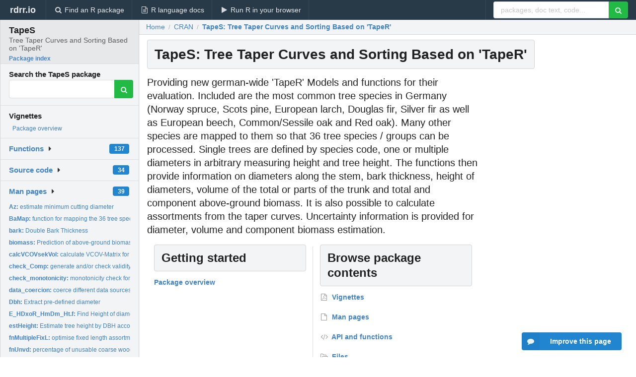

--- FILE ---
content_type: text/html; charset=utf-8
request_url: https://rdrr.io/cran/TapeS/
body_size: 28966
content:


<!DOCTYPE html>
<html lang="en">
  <head>
    <meta charset="utf-8">
    
    <script async src="https://www.googletagmanager.com/gtag/js?id=G-LRSBGK4Q35"></script>
<script>
  window.dataLayer = window.dataLayer || [];
  function gtag(){dataLayer.push(arguments);}
  gtag('js', new Date());

  gtag('config', 'G-LRSBGK4Q35');
</script>

    <meta http-equiv="X-UA-Compatible" content="IE=edge">
    <meta name="viewport" content="width=device-width, initial-scale=1, minimum-scale=1">
    <meta property="og:title" content="TapeS: Tree Taper Curves and Sorting Based on &#39;TapeR&#39; version 0.14.1 from CRAN" />
    
      <meta name="description" content="Providing new german-wide &#39;TapeR&#39; Models and functions for their
  evaluation. Included are the most common tree species in Germany (Norway 
  spruce, Scots pine, European larch, Douglas fir, Silver fir as well as 
  European beech, Common/Sessile oak and Red oak). Many other species are mapped
  to them so that 36 tree species / groups can be processed. Single trees are 
  defined by species code, one or multiple diameters in arbitrary measuring 
  height and tree height. The functions then provide information on diameters 
  along the stem, bark thickness, height of diameters, volume of the total or 
  parts of the trunk and total and component above-ground biomass. It is also 
  possible to calculate assortments from the taper curves. Uncertainty 
  information is provided for diameter, volume and component biomass estimation. ">
      <meta property="og:description" content="Providing new german-wide &#39;TapeR&#39; Models and functions for their
  evaluation. Included are the most common tree species in Germany (Norway 
  spruce, Scots pine, European larch, Douglas fir, Silver fir as well as 
  European beech, Common/Sessile oak and Red oak). Many other species are mapped
  to them so that 36 tree species / groups can be processed. Single trees are 
  defined by species code, one or multiple diameters in arbitrary measuring 
  height and tree height. The functions then provide information on diameters 
  along the stem, bark thickness, height of diameters, volume of the total or 
  parts of the trunk and total and component above-ground biomass. It is also 
  possible to calculate assortments from the taper curves. Uncertainty 
  information is provided for diameter, volume and component biomass estimation. "/>
    

    <link rel="icon" href="/favicon.ico">

    <link rel="canonical" href="https://rdrr.io/cran/TapeS/" />

    <link rel="search" type="application/opensearchdescription+xml" title="R Package Documentation" href="/opensearch.xml" />

    <!-- Hello from va2  -->

    <title>TapeS: Tree Taper Curves and Sorting Based on &#39;TapeR&#39; version 0.14.1 from CRAN</title>

    <!-- HTML5 shim and Respond.js IE8 support of HTML5 elements and media queries -->
    <!--[if lt IE 9]>
      <script src="https://oss.maxcdn.com/html5shiv/3.7.2/html5shiv.min.js"></script>
      <script src="https://oss.maxcdn.com/respond/1.4.2/respond.min.js"></script>
    <![endif]-->

    
      
      
<link rel="stylesheet" href="/static/CACHE/css/dd7eaddf7db3.css" type="text/css" />

    

    
  <script type="application/ld+json">
{
  "@context": "http://schema.org",
  "@type": "Article",
  "headline": "TapeS: Tree Taper Curves and Sorting Based on \u0027TapeR\u0027",
  "datePublished": "2025-07-28T11:10:07+00:00",
  "dateModified": "2025-08-08T18:21:42.764289+00:00",
  "description": "Providing new german\u002Dwide \u0027TapeR\u0027 Models and functions for their   evaluation. Included are the most common tree species in Germany (Norway    spruce, Scots pine, European larch, Douglas fir, Silver fir as well as    European beech, Common/Sessile oak and Red oak). Many other species are mapped   to them so that 36 tree species / groups can be processed. Single trees are    defined by species code, one or multiple diameters in arbitrary measuring    height and tree height. The functions then provide information on diameters    along the stem, bark thickness, height of diameters, volume of the total or    parts of the trunk and total and component above\u002Dground biomass. It is also    possible to calculate assortments from the taper curves. Uncertainty    information is provided for diameter, volume and component biomass estimation. ",
  "author": {
    "@type": "Person",
    "name": "Christian Vonderach [aut, cre],   Edgar Kublin [aut],   Gerald Kändler [aut]"
  },
  "mainEntityOfPage": {
    "@type": "WebPage",
    "@id": "https://rdrr.io/cran/TapeS/"
  }
}
  </script>


    
  </head>

  <body>
    <div class="ui darkblue top fixed inverted menu" role="navigation" itemscope itemtype="http://www.schema.org/SiteNavigationElement" style="height: 40px; z-index: 1000;">
      <a class="ui header item " href="/">rdrr.io<!-- <small>R Package Documentation</small>--></a>
      <a class='ui item ' href="/find/" itemprop="url"><i class='search icon'></i><span itemprop="name">Find an R package</span></a>
      <a class='ui item ' href="/r/" itemprop="url"><i class='file text outline icon'></i> <span itemprop="name">R language docs</span></a>
      <a class='ui item ' href="/snippets/" itemprop="url"><i class='play icon'></i> <span itemprop="name">Run R in your browser</span></a>

      <div class='right menu'>
        <form class='item' method='GET' action='/search'>
          <div class='ui right action input'>
            <input type='text' placeholder='packages, doc text, code...' size='24' name='q'>
            <button type="submit" class="ui green icon button"><i class='search icon'></i></button>
          </div>
        </form>
      </div>
    </div>

    
  



<div style='width: 280px; top: 24px; position: absolute;' class='ui vertical menu only-desktop bg-grey'>
  <a class='header active item' href='/cran/TapeS/' style='padding-bottom: 4px'>
    <h3 class='ui header' style='margin-bottom: 4px'>
      TapeS
      <div class='sub header'>Tree Taper Curves and Sorting Based on &#39;TapeR&#39;</div>
    </h3>
    <small style='padding: 0 0 16px 0px' class='fakelink'>Package index</small>
  </a>

  <form class='item' method='GET' action='/search'>
    <div class='sub header' style='margin-bottom: 4px'>Search the TapeS package</div>
    <div class='ui action input' style='padding-right: 32px'>
      <input type='hidden' name='package' value='TapeS'>
      <input type='hidden' name='repo' value='cran'>
      <input type='text' placeholder='' name='q'>
      <button type="submit" class="ui green icon button">
        <i class="search icon"></i>
      </button>
    </div>
  </form>

  
    <div class='header item' style='padding-bottom: 7px'>Vignettes</div>
    <small>
      <ul class='fakelist'>
        
          <li>
            <a href='/cran/TapeS/man/TapeS-package.html'>
              Package overview
              
            </a>
          </li>
        
      </ul>
    </small>
  

  <div class='ui floating dropdown item finder '>
  <b><a href='/cran/TapeS/api/'>Functions</a></b> <div class='ui blue label'>137</div>
  <i class='caret right icon'></i>
  
  
  
</div>

  <div class='ui floating dropdown item finder '>
  <b><a href='/cran/TapeS/f/'>Source code</a></b> <div class='ui blue label'>34</div>
  <i class='caret right icon'></i>
  
  
  
</div>

  <div class='ui floating dropdown item finder '>
  <b><a href='/cran/TapeS/man/'>Man pages</a></b> <div class='ui blue label'>39</div>
  <i class='caret right icon'></i>
  
    <small>
      <ul style='list-style-type: none; margin: 12px auto 0; line-height: 2.0; padding-left: 0px; padding-bottom: 8px;'>
        
          <li style='white-space: nowrap; text-overflow: clip; overflow: hidden;'><a href='/cran/TapeS/man/Az.html'><b>Az: </b>estimate minimum cutting diameter</a></li>
        
          <li style='white-space: nowrap; text-overflow: clip; overflow: hidden;'><a href='/cran/TapeS/man/BaMap.html'><b>BaMap: </b>function for mapping the 36 tree species to several internal...</a></li>
        
          <li style='white-space: nowrap; text-overflow: clip; overflow: hidden;'><a href='/cran/TapeS/man/bark.html'><b>bark: </b>Double Bark Thickness</a></li>
        
          <li style='white-space: nowrap; text-overflow: clip; overflow: hidden;'><a href='/cran/TapeS/man/biomass.html'><b>biomass: </b>Prediction of above-ground biomass according to NFI-functions</a></li>
        
          <li style='white-space: nowrap; text-overflow: clip; overflow: hidden;'><a href='/cran/TapeS/man/calcVCOVsekVol.html'><b>calcVCOVsekVol: </b>calculate VCOV-Matrix for volume segments</a></li>
        
          <li style='white-space: nowrap; text-overflow: clip; overflow: hidden;'><a href='/cran/TapeS/man/check_Comp.html'><b>check_Comp: </b>generate and/or check validity of biomass function component...</a></li>
        
          <li style='white-space: nowrap; text-overflow: clip; overflow: hidden;'><a href='/cran/TapeS/man/check_monotonicity.html'><b>check_monotonicity: </b>monotonicity check for taper curve</a></li>
        
          <li style='white-space: nowrap; text-overflow: clip; overflow: hidden;'><a href='/cran/TapeS/man/data_coercion.html'><b>data_coercion: </b>coerce different data sources into class &#39;tprTrees&#39;</a></li>
        
          <li style='white-space: nowrap; text-overflow: clip; overflow: hidden;'><a href='/cran/TapeS/man/Dbh.html'><b>Dbh: </b>Extract pre-defined diameter</a></li>
        
          <li style='white-space: nowrap; text-overflow: clip; overflow: hidden;'><a href='/cran/TapeS/man/E_HDxoR_HmDm_Ht.f.html'><b>E_HDxoR_HmDm_Ht.f: </b>Find Height of diameter under bark via uniroot</a></li>
        
          <li style='white-space: nowrap; text-overflow: clip; overflow: hidden;'><a href='/cran/TapeS/man/estHeight.html'><b>estHeight: </b>Estimate tree height by DBH according to BWI3</a></li>
        
          <li style='white-space: nowrap; text-overflow: clip; overflow: hidden;'><a href='/cran/TapeS/man/fnMultipleFixL.html'><b>fnMultipleFixL: </b>optimise fixed length assortment with 2 or more possible...</a></li>
        
          <li style='white-space: nowrap; text-overflow: clip; overflow: hidden;'><a href='/cran/TapeS/man/fnUnvd.html'><b>fnUnvd: </b>percentage of unusable coarse wood</a></li>
        
          <li style='white-space: nowrap; text-overflow: clip; overflow: hidden;'><a href='/cran/TapeS/man/FormTariff.html'><b>FormTariff: </b>Tariff for taper form</a></li>
        
          <li style='white-space: nowrap; text-overflow: clip; overflow: hidden;'><a href='/cran/TapeS/man/HtCoef.html'><b>HtCoef: </b>returns coefficients for Pettersen-Height model</a></li>
        
          <li style='white-space: nowrap; text-overflow: clip; overflow: hidden;'><a href='/cran/TapeS/man/lmeSKEBLUP.html'><b>lmeSKEBLUP: </b>diameter prediction E[d] for TapeR-object</a></li>
        
          <li style='white-space: nowrap; text-overflow: clip; overflow: hidden;'><a href='/cran/TapeS/man/nsur.html'><b>nsur: </b>Component biomass functions</a></li>
        
          <li style='white-space: nowrap; text-overflow: clip; overflow: hidden;'><a href='/cran/TapeS/man/nsur2.html'><b>nsur2: </b>Component biomass functions</a></li>
        
          <li style='white-space: nowrap; text-overflow: clip; overflow: hidden;'><a href='/cran/TapeS/man/NSURvar.html'><b>NSURvar: </b>estimate variance components for component biomass functions</a></li>
        
          <li style='white-space: nowrap; text-overflow: clip; overflow: hidden;'><a href='/cran/TapeS/man/parSort.html'><b>parSort: </b>constructor for class parSort</a></li>
        
          <li style='white-space: nowrap; text-overflow: clip; overflow: hidden;'><a href='/cran/TapeS/man/parSort-class.html'><b>parSort-class: </b>An S4 class to represent the parameters for tree assorting.</a></li>
        
          <li style='white-space: nowrap; text-overflow: clip; overflow: hidden;'><a href='/cran/TapeS/man/petterson.html'><b>petterson: </b>height estimation</a></li>
        
          <li style='white-space: nowrap; text-overflow: clip; overflow: hidden;'><a href='/cran/TapeS/man/plot.tprTrees.html'><b>plot.tprTrees: </b>Plot taper curve for an object of class &#39;tprTrees&#39;</a></li>
        
          <li style='white-space: nowrap; text-overflow: clip; overflow: hidden;'><a href='/cran/TapeS/man/RiPar.html'><b>RiPar: </b>parameter of bark function</a></li>
        
          <li style='white-space: nowrap; text-overflow: clip; overflow: hidden;'><a href='/cran/TapeS/man/setTapeSoptions.html'><b>setTapeSoptions: </b>Set and get options for the TapeS-package</a></li>
        
          <li style='white-space: nowrap; text-overflow: clip; overflow: hidden;'><a href='/cran/TapeS/man/simTrees.html'><b>simTrees: </b>simulating objects of class &#39;tprTrees&#39;</a></li>
        
          <li style='white-space: nowrap; text-overflow: clip; overflow: hidden;'><a href='/cran/TapeS/man/Slot_accessors.html'><b>Slot_accessors: </b>slot accessor functions for class &#39;tprtrees&#39;</a></li>
        
          <li style='white-space: nowrap; text-overflow: clip; overflow: hidden;'><a href='/cran/TapeS/man/TapeS-package.html'><b>TapeS-package: </b>TapeS: Tree Taper Curves and Sorting Based on &#39;TapeR&#39;</a></li>
        
          <li style='white-space: nowrap; text-overflow: clip; overflow: hidden;'><a href='/cran/TapeS/man/tprAssortment.html'><b>tprAssortment: </b>Functions to calculate assortments for given tree</a></li>
        
          <li style='white-space: nowrap; text-overflow: clip; overflow: hidden;'><a href='/cran/TapeS/man/tprBark.html'><b>tprBark: </b>Functions to calculate double bark thickness for given...</a></li>
        
          <li style='white-space: nowrap; text-overflow: clip; overflow: hidden;'><a href='/cran/TapeS/man/tprBiomass.html'><b>tprBiomass: </b>total aboveground and component biomass</a></li>
        
          <li style='white-space: nowrap; text-overflow: clip; overflow: hidden;'><a href='/cran/TapeS/man/tprDiameter.html'><b>tprDiameter: </b>Functions to extract diameters from Taper curve</a></li>
        
          <li style='white-space: nowrap; text-overflow: clip; overflow: hidden;'><a href='/cran/TapeS/man/tprDiameterCpp.html'><b>tprDiameterCpp: </b>Function to extract diameters from Taper curve using Rcpp</a></li>
        
          <li style='white-space: nowrap; text-overflow: clip; overflow: hidden;'><a href='/cran/TapeS/man/tprHeight.html'><b>tprHeight: </b>Estimate height for given diameter w/ or w/o bark</a></li>
        
          <li style='white-space: nowrap; text-overflow: clip; overflow: hidden;'><a href='/cran/TapeS/man/tprSpeciesCode.html'><b>tprSpeciesCode: </b>Get BDAT species code or transform it to a name.</a></li>
        
          <li style='white-space: nowrap; text-overflow: clip; overflow: hidden;'><a href='/cran/TapeS/man/tprTrees.html'><b>tprTrees: </b>constructor for class tprTrees</a></li>
        
          <li style='white-space: nowrap; text-overflow: clip; overflow: hidden;'><a href='/cran/TapeS/man/tprTrees-class.html'><b>tprTrees-class: </b>An S4 class to represent one or multiple trees.</a></li>
        
          <li style='white-space: nowrap; text-overflow: clip; overflow: hidden;'><a href='/cran/TapeS/man/tprVolume.html'><b>tprVolume: </b>Functions to calculate stem volume from taper curve</a></li>
        
          <li style='white-space: nowrap; text-overflow: clip; overflow: hidden;'><a href='/cran/TapeS/man/Vfm.html'><b>Vfm: </b>tree volume information</a></li>
        
        <li style='padding-top: 4px; padding-bottom: 0;'><a href='/cran/TapeS/man/'><b>Browse all...</b></a></li>
      </ul>
    </small>
  
  
  
</div>


  

  
</div>



  <div class='desktop-pad' id='body-content'>
    <div class='ui fluid container bc-row'>
      <div class="ui breadcrumb" itemscope itemtype="http://schema.org/BreadcrumbList">
        <a class="section" href="/">Home</a>
        <div class='divider'> / </div>
        <span itemprop="itemListElement" itemscope itemtype="http://schema.org/ListItem">
          <a class='section' itemscope itemtype="http://schema.org/Thing" itemprop="item" id="https://rdrr.io/all/cran/" href="https://rdrr.io/all/cran/">
            <span itemprop="name">CRAN</span>
          </a>
          <meta itemprop="position" content="1" />
        </span>

        <div class='divider'> / </div>

        <span itemprop="itemListElement" itemscope itemtype="http://schema.org/ListItem">
          <a class='active section' itemscope itemtype="http://schema.org/Thing" itemprop="item" id="https://rdrr.io/cran/TapeS/" href="https://rdrr.io/cran/TapeS/">
            <span itemprop="name">TapeS: Tree Taper Curves and Sorting Based on &#39;TapeR&#39;</span>
          </a>
          <meta itemprop="position" content="2" />
        </span>
      </div>
    </div>

    <div class='ui fluid container' style='padding: 0 16px'>
      <h1 class="ui block header fit-content">
        TapeS: Tree Taper Curves and Sorting Based on &#39;TapeR&#39;
      </h1>

      <div class='only-desktop' style='float: right; width: 300px; height: 600px; padding-left: 8px;'>
        <ins class="adsbygoogle"
style="display:block;min-width:120px;max-width:300px;width:100%;height:600px"
data-ad-client="ca-pub-6535703173049909"
data-ad-slot="9724778181"
data-ad-format="vertical"></ins>
      </div>

      
        <p class='large text'>Providing new german-wide &#39;TapeR&#39; Models and functions for their  evaluation. Included are the most common tree species in Germany (Norway   spruce, Scots pine, European larch, Douglas fir, Silver fir as well as   European beech, Common/Sessile oak and Red oak). Many other species are mapped  to them so that 36 tree species / groups can be processed. Single trees are   defined by species code, one or multiple diameters in arbitrary measuring   height and tree height. The functions then provide information on diameters   along the stem, bark thickness, height of diameters, volume of the total or   parts of the trunk and total and component above-ground biomass. It is also   possible to calculate assortments from the taper curves. Uncertainty   information is provided for diameter, volume and component biomass estimation. </p>
      

      <!-- citation goes here -->

      <div class='ui stackable equal width two column divided grid'>
        <div class='row'>
          <div class='mincolwidth column' style='padding-bottom: 16px'>
            <h2 class='ui block header' id='vignettes'>Getting started</h2>
            <div class='ui very relaxed list'>
              
                <a class='item' href="/cran/TapeS/man/TapeS-package.html">
                  <b>
                    
                    Package overview
                  </b>
                </a>
              
            </div>
          </div>

          <div class='mincolwidth column'>
            <h2 class='ui block header' id='vignettes'>Browse package contents</h2>
            <div class='ui very relaxed list'>
              <a class='item' href='#vignettes'><b><i class='file pdf outline icon'></i> Vignettes</b></a> 
              <a class='item' href='/cran/TapeS/man/'><b><i class='file outline icon'></i> Man pages</b></a> 
              <a class='item' href='/cran/TapeS/api/'><b><i class='code icon'></i> API and functions</b></a> 
              <a class='item' href='/cran/TapeS/f/'><b><i class='folder open outline icon'></i> Files</b></a>
            </div>

            <form class='ui form' method='GET' action='/search'>
              <input type='hidden' name='package' value='TapeS'>
              <input type='hidden' name='repo' value='cran'>
              <div class='field'>
                <div class='ui action input'>
                  <input type='text' placeholder='Search within the TapeS package' name='q'>
                  <button type="submit" class="ui green icon button">
                    <i class="search icon"></i>
                  </button>
                </div>
              </div>
            </form>
          </div>
        </div>
      </div>

      <table class='ui compact collapsing definition table'>
        <thead class='full-width'>
          <tr>
            <th colspan='2'><h2 class='ui header'>Package details</h2></th>
          </tr>
        </thead>
        <tbody>
          
            <tr><td>Author</td><td>Christian Vonderach [aut, cre],
  Edgar Kublin [aut],
  Gerald Kändler [aut]</td></tr>
          
          
          
          <tr><td>Maintainer</td><td>Christian Vonderach &lt;christian.vonderach@forst.bwl.de&gt;</td></tr>
          <tr><td>License</td><td>BSD_2_clause + file LICENSE</td></tr>
          <tr><td>Version</td><td>0.14.1</td></tr>
          
            <tr>
              <td>URL</td>
              <td>
                
                  <a href='https://gitlab.com/vochr/tapes'>https://gitlab.com/vochr/tapes</a>&emsp;
                
              </td>
            </tr>
          
          <tr><td>Package repository</td><td><a href='http://cran.r-project.org/web/packages/TapeS/index.html'>View on CRAN</a></td></tr>
          
            <tr>
              <td>Installation</td>
              <td>
                Install the latest version of this package by entering the following in R:
                <pre><code>install.packages(&quot;TapeS&quot;)</code></pre>
              </td>
            </tr>
          
        </tbody>
      </table>

      
  <h2 class='ui header'>Try the <a href="/cran/TapeS/">TapeS</a> package in your browser</h2>

  <div class='ui form'>
    <div class='field'>
      <textarea class="mousetrap snip-input" id="snip" rows='10' cols='80' style='width: 100%; font-size: 13px; font-family: Menlo,Monaco,Consolas,"Courier New",monospace !important' data-tag='snrub'>library(TapeS)

help(TapeS)</textarea>
    </div>
  </div>

  <div class='ui container'>
    <div class='column'>
      <button class='ui huge green fluid button snip-run' data-tag='snrub' type="button" id="run">Run</button>
    </div>
    <div class='column'>
      <p><strong>Any scripts or data that you put into this service are public.</strong></p>
    </div>

    <div class='ui icon warning message snip-spinner hidden' data-tag='snrub'>
      <i class='notched circle loading icon'></i>
      <div class='content'>
        <div class='header snip-status' data-tag='snrub'>Nothing</div>
      </div>
    </div>

    <pre class='highlight hidden snip-output' data-tag='snrub'></pre>
    <div class='snip-images hidden' data-tag='snrub'></div>
  </div>


      <small><a href="/cran/TapeS/">TapeS documentation</a> built on Aug. 8, 2025, 6:21 p.m.</small>


      <div class='only-mobile ui fluid container' style='width: 320px; height: 100px; margin: 0px; text-align: center;'>
        <!-- rdrr-mobile-responsive -->
<ins class="adsbygoogle"
    style="display:block"
    data-ad-client="ca-pub-6535703173049909"
    data-ad-slot="4915028187"
    data-ad-format="auto"></ins>
      </div>
    </div>
    
    
<div class="ui inverted darkblue vertical footer segment" style='margin-top: 16px; padding: 32px;'>
  <div class="ui center aligned container">
    <div class="ui stackable inverted divided three column centered grid">
      <div class="five wide column">
        <h4 class="ui inverted header">R Package Documentation</h4>
        <div class='ui inverted link list'>
          <a class='item' href='/'>rdrr.io home</a>
          <a class='item' href='/r/'>R language documentation</a>
          <a class='item' href='/snippets/'>Run R code online</a>
        </div>
      </div>
      <div class="five wide column">
        <h4 class="ui inverted header">Browse R Packages</h4>
        <div class='ui inverted link list'>
          <a class='item' href='/all/cran/'>CRAN packages</a>
          <a class='item' href='/all/bioc/'>Bioconductor packages</a>
          <a class='item' href='/all/rforge/'>R-Forge packages</a>
          <a class='item' href='/all/github/'>GitHub packages</a>
        </div>
      </div>
      <div class="five wide column">
        <h4 class="ui inverted header">We want your feedback!</h4>
        <small>Note that we can't provide technical support on individual packages. You should contact the package authors for that.</small>
        <div class='ui inverted link list'>
          <a class='item' href="https://twitter.com/intent/tweet?screen_name=rdrrHQ">
            <div class='ui large icon label twitter-button-colour'>
              <i class='whiteish twitter icon'></i> Tweet to @rdrrHQ
            </div>
          </a>

          <a class='item' href="https://github.com/rdrr-io/rdrr-issues/issues">
            <div class='ui large icon label github-button-colour'>
              <i class='whiteish github icon'></i> GitHub issue tracker
            </div>
          </a>

          <a class='item' href="mailto:ian@mutexlabs.com">
            <div class='ui teal large icon label'>
              <i class='whiteish mail outline icon'></i> ian@mutexlabs.com
            </div>
          </a>

          <a class='item' href="https://ianhowson.com">
            <div class='ui inverted large image label'>
              <img class='ui avatar image' src='/static/images/ianhowson32.png'> <span class='whiteish'>Personal blog</span>
            </div>
          </a>
        </div>
      </div>
    </div>
  </div>

  
  <br />
  <div class='only-mobile' style='min-height: 120px'>
    &nbsp;
  </div>
</div>

  </div>


    <!-- suggestions button -->
    <div style='position: fixed; bottom: 2%; right: 2%; z-index: 1000;'>
      <div class="ui raised segment surveyPopup" style='display:none'>
  <div class="ui large header">What can we improve?</div>

  <div class='content'>
    <div class="ui form">
      <div class="field">
        <button class='ui fluid button surveyReasonButton'>The page or its content looks wrong</button>
      </div>

      <div class="field">
        <button class='ui fluid button surveyReasonButton'>I can't find what I'm looking for</button>
      </div>

      <div class="field">
        <button class='ui fluid button surveyReasonButton'>I have a suggestion</button>
      </div>

      <div class="field">
        <button class='ui fluid button surveyReasonButton'>Other</button>
      </div>

      <div class="field">
        <label>Extra info (optional)</label>
        <textarea class='surveyText' rows='3' placeholder="Please enter more detail, if you like. Leave your email address if you'd like us to get in contact with you."></textarea>
      </div>

      <div class='ui error message surveyError' style='display: none'></div>

      <button class='ui large fluid green disabled button surveySubmitButton'>Submit</button>
    </div>
  </div>
</div>

      <button class='ui blue labeled icon button surveyButton only-desktop' style='display: none; float: right;'><i class="comment icon"></i> Improve this page</button>
      
    </div>

    
      <script async src="//pagead2.googlesyndication.com/pagead/js/adsbygoogle.js"></script>
    

    
  


    <div class="ui modal snippetsModal">
  <div class="header">
    Embedding an R snippet on your website
  </div>
  <div class="content">
    <div class="description">
      <p>Add the following code to your website.</p>

      <p>
        <textarea class='codearea snippetEmbedCode' rows='5' style="font-family: Consolas,Monaco,'Andale Mono',monospace;">REMOVE THIS</textarea>
        <button class='ui blue button copyButton' data-clipboard-target='.snippetEmbedCode'>Copy to clipboard</button>
      </p>

      <p>For more information on customizing the embed code, read <a href='/snippets/embedding/'>Embedding Snippets</a>.</p>
    </div>
  </div>
  <div class="actions">
    <div class="ui button">Close</div>
  </div>
</div>

    
    <script type="text/javascript" src="/static/CACHE/js/73d0b6f91493.js"></script>

    
    <script type="text/javascript" src="/static/CACHE/js/484b2a9a799d.js"></script>

    
    <script type="text/javascript" src="/static/CACHE/js/4f8010c72628.js"></script>

    
  

<script type="text/javascript">$(document).ready(function(){$('.snip-run').click(runClicked);var key='ctrl+enter';var txt=' (Ctrl-Enter)';if(navigator&&navigator.platform&&navigator.platform.startsWith&&navigator.platform.startsWith('Mac')){key='command+enter';txt=' (Cmd-Enter)';}
$('.snip-run').text('Run '+txt);Mousetrap.bind(key,function(e){if($('.snip-run').hasClass('disabled')){return;}
var faketarget=$('.snip-run')[0]
runClicked({currentTarget:faketarget});});});</script>



    
  
<link rel="stylesheet" href="/static/CACHE/css/dd7eaddf7db3.css" type="text/css" />



    <link rel="stylesheet" href="//fonts.googleapis.com/css?family=Open+Sans:400,400italic,600,600italic,800,800italic">
    <link rel="stylesheet" href="//fonts.googleapis.com/css?family=Oswald:400,300,700">
  </body>
</html>


--- FILE ---
content_type: text/html; charset=utf-8
request_url: https://www.google.com/recaptcha/api2/aframe
body_size: 266
content:
<!DOCTYPE HTML><html><head><meta http-equiv="content-type" content="text/html; charset=UTF-8"></head><body><script nonce="hnYtyC5C89w-x5lJbuyB9w">/** Anti-fraud and anti-abuse applications only. See google.com/recaptcha */ try{var clients={'sodar':'https://pagead2.googlesyndication.com/pagead/sodar?'};window.addEventListener("message",function(a){try{if(a.source===window.parent){var b=JSON.parse(a.data);var c=clients[b['id']];if(c){var d=document.createElement('img');d.src=c+b['params']+'&rc='+(localStorage.getItem("rc::a")?sessionStorage.getItem("rc::b"):"");window.document.body.appendChild(d);sessionStorage.setItem("rc::e",parseInt(sessionStorage.getItem("rc::e")||0)+1);localStorage.setItem("rc::h",'1769782648932');}}}catch(b){}});window.parent.postMessage("_grecaptcha_ready", "*");}catch(b){}</script></body></html>